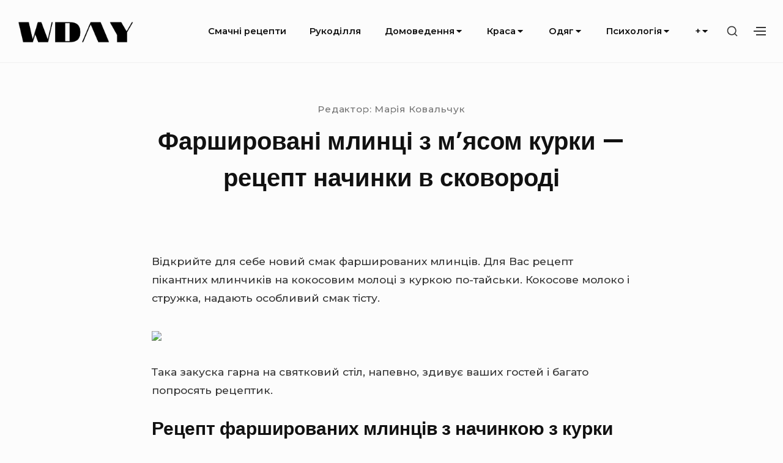

--- FILE ---
content_type: text/html; charset=utf-8
request_url: https://wday.com.ua/farshirovani-mlinci-z-miasom-kyrki-recept-nachinki-v-skovorodi/
body_size: 11088
content:
<!DOCTYPE html>
<html class="no-js no-svg" lang="uk">
<head>
  <meta charset="UTF-8">
  <meta name="viewport" content="width=device-width, initial-scale=1">
  <link rel="profile" href="https://gmpg.org/xfn/11">
  <script>
  (function(html){html.className = html.className.replace(/\bno-js\b/,'js')})(document.documentElement);
  </script>
  <title>Фаршировані млинці з м&#8217;ясом курки — рецепт начинки в сковороді</title>
  <link rel='dns-prefetch' href='//fonts.googleapis.com'>
  <link rel='dns-prefetch' href='//s.w.org'>
  <link href='https://fonts.gstatic.com' crossorigin="" rel='preconnect'>
  <link rel='canonical' href='/farshirovani-mlinci-z-miasom-kyrki-recept-nachinki-v-skovorodi/'>
  <link rel='stylesheet' id='wordpress-popular-posts-css-css' href='/wp-content/plugins/wordpress-popular-posts/assets/css/wpp.css?ver=6.3.2' type='text/css' media='all'>
  <link rel='stylesheet' id='bayleaf-style-css' href='/wp-content/themes/bayleaf/style.css?ver=1.4.9' type='text/css' media='all'>
  <style id='bayleaf-style-inline-css' type='text/css'>
  a,.social-navigation ul.nav-menu--social a:hover,.social-navigation ul.nav-menu--social a:focus,.site-navigation ul ul a:hover,.site-navigation ul ul a:focus,.comment-metadata a:hover,.comment-metadata a:focus,.comment-author a:hover,.comment-author a:focus,.woocommerce div.product .star-rating,.dp-categories a:hover,.dp-categories a:focus,ul.products .button,ul.products a.added_to_cart,.woocommerce-tabs .wc-tabs li a:hover,.woocommerce-tabs .wc-tabs li a:focus{ color:#5d84cc} a.button,button,input[type="button"],input[type="reset"],input[type="submit"],.fc-style .fc-buttons .fc-secondary:hover,.fc-style .fc-buttons .fc-secondary:focus,.ui-slider .ui-slider-range.ui-slider-range,.ui-slider .ui-slider-handle.ui-slider-handle,.ui-widget-content{ background-color:#5d84cc} a.button:hover,button:hover,input[type="button"]:hover,input[type="reset"]:hover,input[type="submit"]:hover,a.button:focus,button:focus,input[type="button"]:focus,input[type="reset"]:focus,input[type="submit"]:focus,.fc-style .fc-buttons .fc-secondary{ background-color:transparent;color:#5d84cc;border-color:#5d84cc} input[type="date"]:focus,input[type="time"]:focus,input[type="datetime-local"]:focus,input[type="week"]:focus,input[type="month"]:focus,input[type="text"]:focus,input[type="email"]:focus,input[type="url"]:focus,input[type="password"]:focus,input[type="search"]:focus,input[type="tel"]:focus,input[type="number"]:focus,textarea:focus,select:focus{ -webkit-box-shadow:inset 0 0 1px #5d84cc;box-shadow:inset 0 0 1px #5d84cc} .site-footer{ background-color:rgba( 93,132,204,0.05 )} a.button,button,input[type="button"],input[type="reset"],input[type="submit"],.bp-slider3-nav .is-selected.dp-slider-nav-title{ border-color:#5d84cc} @media only screen and (min-width:768px){ .fc-style.txt-light .fc-buttons .fc-primary,.fc-style.txt-light .fc-buttons .fc-secondary:hover,.fc-style.txt-light .fc-buttons .fc-secondary:focus{ color:#5d84cc} }
  </style>
  <link rel='stylesheet' id='bayleaf-fonts-css' href='https://fonts.googleapis.com/css?family=Montserrat%3A500%2C600%2C500italic%2C600italic%7CPoppins%3A400%2C600%2C400italic%2C600italic&#038;ver=1.4.9#038;subset=latin%2Clatin-ext' type='text/css' media='all'>
  <link rel='stylesheet' id='bayleaf_gutenberg_style-css' href='/wp-content/themes/bayleaf/add-on/gutenberg/assets/gutenberg.css?ver=1.4.9' type='text/css' media='all'>
  <link rel='stylesheet' id='jquery-lazyloadxt-spinner-css-css' href='/wp-content/plugins/a3-lazy-load/assets/css/jquery.lazyloadxt.spinner.css?ver=5.8.10' type='text/css' media='all'>
  <script type='application/json' id='wpp-json'>
  {"sampling_active":0,"sampling_rate":100,"ajax_url":"https:\/\/wday.com.ua\/wp-json\/wordpress-popular-posts\/v1\/popular-posts","api_url":"https:\/\/wday.com.ua\/wp-json\/wordpress-popular-posts","ID":17831,"token":"7edf44701b","lang":0,"debug":0}
  </script>
  <script type='text/javascript' src='/wp-content/plugins/wordpress-popular-posts/assets/js/wpp.min.js?ver=6.3.2' id='wpp-js-js'></script>
  <script type='text/javascript' src='/wp-includes/js/jquery/jquery.min.js?ver=3.6.0' id='jquery-core-js'></script>
  <script type='text/javascript' src='/wp-includes/js/jquery/jquery-migrate.min.js?ver=3.3.2' id='jquery-migrate-js'></script>
  <style id="wpp-loading-animation-styles">
  @-webkit-keyframes bgslide{from{background-position-x:0}to{background-position-x:-200%}}@keyframes bgslide{from{background-position-x:0}to{background-position-x:-200%}}.wpp-widget-placeholder,.wpp-widget-block-placeholder,.wpp-shortcode-placeholder{margin:0 auto;width:60px;height:3px;background:#dd3737;background:linear-gradient(90deg,#dd3737 0%,#571313 10%,#dd3737 100%);background-size:200% auto;border-radius:3px;-webkit-animation:bgslide 1s infinite linear;animation:bgslide 1s infinite linear}
  </style>
  <meta name="keywords" content="">
  <meta name="description" content="Відкрийте для себе новий смак фаршированих млинців. Для Вас рецепт пікантних млинчиків на кокосовим молоці з куркою по-тайськи. Кокосове молоко і стружка, надаю...">
  <link rel="icon" href="/wp-content/uploads/2021/09/wday.png" sizes="32x32">
  <link rel="icon" href="/wp-content/uploads/2021/09/wday.png" sizes="192x192">
  <link rel="apple-touch-icon" href="/wp-content/uploads/2021/09/wday.png">
  <meta name="msapplication-TileImage" content="https://wday.com.ua/wp-content/uploads/2021/09/wday.png">
  <style type="text/css" id="wp-custom-css">
                        p {
    margin: 1.75rem 0;
  }



  .page-links {
        text-align:left;
  font-weight:800;
        font-size:25px;
  }
  .post-page-numbers{
        margin:5px;
  }               
  </style>
  <script async src="https://pagead2.googlesyndication.com/pagead/js/adsbygoogle.js?client=ca-pub-5814296153983413" crossorigin="anonymous"></script>
  <style>
  .uea7a0d69081de9c84fcb3c2c30e55b24 { padding:0px; margin: 0; padding-top:1em!important; padding-bottom:1em!important; width:100%; display: block; font-weight:bold; background-color:inherit; border:0!important; border-left:4px solid inherit!important; text-decoration:none; } .uea7a0d69081de9c84fcb3c2c30e55b24:active, .uea7a0d69081de9c84fcb3c2c30e55b24:hover { opacity: 1; transition: opacity 250ms; webkit-transition: opacity 250ms; text-decoration:none; } .uea7a0d69081de9c84fcb3c2c30e55b24 { transition: background-color 250ms; webkit-transition: background-color 250ms; opacity: 1; transition: opacity 250ms; webkit-transition: opacity 250ms; } .uea7a0d69081de9c84fcb3c2c30e55b24 .ctaText { font-weight:bold; color:inherit; text-decoration:none; font-size: 16px; } .uea7a0d69081de9c84fcb3c2c30e55b24 .postTitle { color:inherit; text-decoration: underline!important; font-size: 16px; } .uea7a0d69081de9c84fcb3c2c30e55b24:hover .postTitle { text-decoration: underline!important; } 
  </style>
</head>
<body class="post-template-default single single-post postid-17831 single-format-standard wp-custom-logo singular-view no-sidebar">
  <header id="masthead" class="site-header">
    <a class="skip-link screen-reader-text" href="#content">Skip to content</a>
    <div class="header-items wrapper">
      <div class="site-branding">
        <a href="/" class="custom-logo-link" rel="home"><img width="493" height="120" src="/wp-content/uploads/2021/09/cropped-WDAY.COM_.UA_.png" class="custom-logo" alt="WDAY" srcset="/wp-content/uploads/2021/09/cropped-WDAY.COM_.UA_.png 493w, /wp-content/uploads/2021/09/cropped-WDAY.COM_.UA_-320x78.png 320w, /wp-content/uploads/2021/09/cropped-WDAY.COM_.UA_-450x110.png 450w" sizes="(max-width: 493px) 100vw, 493px"></a>
      </div><button aria-expanded="false" class="menu-toggle"><span class="bar"><span class="screen-reader-text">Site Navigation</span></span></button>
      <nav id="site-navigation" class="site-navigation" aria-label="Site Navigation">
        <h2 class="screen-reader-text">Site Navigation</h2>
        <div id="menu-container" class="menu-container">
          <ul id="primary-menu" class="nav-menu nav-menu--primary">
            <li id="menu-item-23158" class="menu-item menu-item-type-taxonomy menu-item-object-category current-post-ancestor current-menu-parent current-post-parent menu-item-23158">
              <a href="/category/smachni-retsepty/">Смачні рецепти</a>
            </li>
            <li id="menu-item-23156" class="menu-item menu-item-type-taxonomy menu-item-object-category menu-item-23156">
              <a href="/category/rukodillya/">Рукоділля</a>
            </li>
            <li id="menu-item-23148" class="menu-item menu-item-type-taxonomy menu-item-object-category menu-item-has-children menu-item-23148">
              <a href="/category/domovedennya/">Домоведення<svg class="icon icon-angle-down" aria-hidden="true" role="img" focusable="false">
              <use href="#icon-angle-down" xlink:href="#icon-angle-down"></use></svg></a><button aria-expanded="false" class="sub-menu-toggle"><span class="screen-reader-text">Submenu Toggle</span><svg class="icon icon-angle-down" aria-hidden="true" role="img" focusable="false">
              <use href="#icon-angle-down" xlink:href="#icon-angle-down"></use></svg><svg class="icon icon-angle-up" aria-hidden="true" role="img" focusable="false">
              <use href="#icon-angle-up" xlink:href="#icon-angle-up"></use></svg></button>
              <ul class="sub-menu">
                <li id="menu-item-23144" class="menu-item menu-item-type-taxonomy menu-item-object-category menu-item-23144">
                  <a href="/category/budivnitstvo-ta-remont/">Будівництво та ремонт</a>
                </li>
                <li id="menu-item-23157" class="menu-item menu-item-type-taxonomy menu-item-object-category menu-item-23157">
                  <a href="/category/sad-i-gorod/">Сад і город</a>
                </li>
                <li id="menu-item-23150" class="menu-item menu-item-type-taxonomy menu-item-object-category menu-item-23150">
                  <a href="/category/kviti/">Квіти</a>
                </li>
                <li id="menu-item-23154" class="menu-item menu-item-type-taxonomy menu-item-object-category menu-item-23154">
                  <a href="/category/poradi/">Поради</a>
                </li>
                <li id="menu-item-23161" class="menu-item menu-item-type-taxonomy menu-item-object-category menu-item-23161">
                  <a href="/category/tkanyny/">Тканини</a>
                </li>
                <li id="menu-item-23162" class="menu-item menu-item-type-taxonomy menu-item-object-category menu-item-23162">
                  <a href="/category/tsikave/">Цікаве</a>
                </li>
                <li id="menu-item-23152" class="menu-item menu-item-type-taxonomy menu-item-object-category menu-item-23152">
                  <a href="/category/materialy/">Матеріали</a>
                </li>
              </ul>
            </li>
            <li id="menu-item-23151" class="menu-item menu-item-type-taxonomy menu-item-object-category menu-item-has-children menu-item-23151">
              <a href="/category/krasa/">Краса<svg class="icon icon-angle-down" aria-hidden="true" role="img" focusable="false">
              <use href="#icon-angle-down" xlink:href="#icon-angle-down"></use></svg></a><button aria-expanded="false" class="sub-menu-toggle"><span class="screen-reader-text">Submenu Toggle</span><svg class="icon icon-angle-down" aria-hidden="true" role="img" focusable="false">
              <use href="#icon-angle-down" xlink:href="#icon-angle-down"></use></svg><svg class="icon icon-angle-up" aria-hidden="true" role="img" focusable="false">
              <use href="#icon-angle-up" xlink:href="#icon-angle-up"></use></svg></button>
              <ul class="sub-menu">
                <li id="menu-item-23146" class="menu-item menu-item-type-taxonomy menu-item-object-category menu-item-23146">
                  <a href="/category/diyeti-ta-shudnennya/">Дієти та схуднення</a>
                </li>
                <li id="menu-item-23143" class="menu-item menu-item-type-taxonomy menu-item-object-category menu-item-23143">
                  <a href="/category/bodi-fitnes/">Боді-фітнес</a>
                </li>
                <li id="menu-item-23149" class="menu-item menu-item-type-taxonomy menu-item-object-category menu-item-has-children menu-item-23149">
                  <a href="/category/zdorovya/">Здоров&#8217;я<svg class="icon icon-angle-down" aria-hidden="true" role="img" focusable="false">
                  <use href="#icon-angle-down" xlink:href="#icon-angle-down"></use></svg></a><button aria-expanded="false" class="sub-menu-toggle"><span class="screen-reader-text">Submenu Toggle</span><svg class="icon icon-angle-down" aria-hidden="true" role="img" focusable="false">
                  <use href="#icon-angle-down" xlink:href="#icon-angle-down"></use></svg><svg class="icon icon-angle-up" aria-hidden="true" role="img" focusable="false">
                  <use href="#icon-angle-up" xlink:href="#icon-angle-up"></use></svg></button>
                  <ul class="sub-menu">
                    <li id="menu-item-23159" class="menu-item menu-item-type-taxonomy menu-item-object-category menu-item-23159">
                      <a href="/category/sporpit-badi-as/">Спорпит-Бади-АС</a>
                    </li>
                  </ul>
                </li>
              </ul>
            </li>
            <li id="menu-item-23153" class="menu-item menu-item-type-taxonomy menu-item-object-category menu-item-has-children menu-item-23153">
              <a href="/category/ooddyayagg/">Одяг<svg class="icon icon-angle-down" aria-hidden="true" role="img" focusable="false">
              <use href="#icon-angle-down" xlink:href="#icon-angle-down"></use></svg></a><button aria-expanded="false" class="sub-menu-toggle"><span class="screen-reader-text">Submenu Toggle</span><svg class="icon icon-angle-down" aria-hidden="true" role="img" focusable="false">
              <use href="#icon-angle-down" xlink:href="#icon-angle-down"></use></svg><svg class="icon icon-angle-up" aria-hidden="true" role="img" focusable="false">
              <use href="#icon-angle-up" xlink:href="#icon-angle-up"></use></svg></button>
              <ul class="sub-menu">
                <li id="menu-item-23142" class="menu-item menu-item-type-taxonomy menu-item-object-category menu-item-23142">
                  <a href="/category/bilyzna/">Білизна</a>
                </li>
                <li id="menu-item-23145" class="menu-item menu-item-type-taxonomy menu-item-object-category menu-item-23145">
                  <a href="/category/vzuttya/">Взуття</a>
                </li>
                <li id="menu-item-23141" class="menu-item menu-item-type-taxonomy menu-item-object-category menu-item-23141">
                  <a href="/category/aksesuary/">Аксесуари</a>
                </li>
              </ul>
            </li>
            <li id="menu-item-23155" class="menu-item menu-item-type-taxonomy menu-item-object-category menu-item-has-children menu-item-23155">
              <a href="/category/psihologiya/">Психологія<svg class="icon icon-angle-down" aria-hidden="true" role="img" focusable="false">
              <use href="#icon-angle-down" xlink:href="#icon-angle-down"></use></svg></a><button aria-expanded="false" class="sub-menu-toggle"><span class="screen-reader-text">Submenu Toggle</span><svg class="icon icon-angle-down" aria-hidden="true" role="img" focusable="false">
              <use href="#icon-angle-down" xlink:href="#icon-angle-down"></use></svg><svg class="icon icon-angle-up" aria-hidden="true" role="img" focusable="false">
              <use href="#icon-angle-up" xlink:href="#icon-angle-up"></use></svg></button>
              <ul class="sub-menu">
                <li id="menu-item-23160" class="menu-item menu-item-type-taxonomy menu-item-object-category menu-item-23160">
                  <a href="/category/tvarini/">Тварини</a>
                </li>
                <li id="menu-item-23147" class="menu-item menu-item-type-taxonomy menu-item-object-category menu-item-has-children menu-item-23147">
                  <a href="/category/dim-simya-diti/">Дім, сім&#8217;я, діти<svg class="icon icon-angle-down" aria-hidden="true" role="img" focusable="false">
                  <use href="#icon-angle-down" xlink:href="#icon-angle-down"></use></svg></a><button aria-expanded="false" class="sub-menu-toggle"><span class="screen-reader-text">Submenu Toggle</span><svg class="icon icon-angle-down" aria-hidden="true" role="img" focusable="false">
                  <use href="#icon-angle-down" xlink:href="#icon-angle-down"></use></svg><svg class="icon icon-angle-up" aria-hidden="true" role="img" focusable="false">
                  <use href="#icon-angle-up" xlink:href="#icon-angle-up"></use></svg></button>
                  <ul class="sub-menu">
                    <li id="menu-item-23394" class="menu-item menu-item-type-taxonomy menu-item-object-category menu-item-23394">
                      <a href="/category/podarunky-ta-pryvitannya/">Подарунки та привітання</a>
                    </li>
                  </ul>
                </li>
              </ul>
            </li>
            <li id="menu-item-23406" class="menu-item menu-item-type-custom menu-item-object-custom menu-item-has-children menu-item-23406">
              <a href="#">+<svg class="icon icon-angle-down" aria-hidden="true" role="img" focusable="false">
              <use href="#icon-angle-down" xlink:href="#icon-angle-down"></use></svg></a><button aria-expanded="false" class="sub-menu-toggle"><span class="screen-reader-text">Submenu Toggle</span><svg class="icon icon-angle-down" aria-hidden="true" role="img" focusable="false">
              <use href="#icon-angle-down" xlink:href="#icon-angle-down"></use></svg><svg class="icon icon-angle-up" aria-hidden="true" role="img" focusable="false">
              <use href="#icon-angle-up" xlink:href="#icon-angle-up"></use></svg></button>
              <ul class="sub-menu">
                <li id="menu-item-23404" class="menu-item menu-item-type-post_type menu-item-object-page menu-item-23404">
                  <a href="/karta-bojovyh-dij/">Карта бойових дій</a>
                </li>
                <li id="menu-item-23405" class="menu-item menu-item-type-post_type menu-item-object-page menu-item-23405">
                  <a href="/karta-povitryanyh-tryvog-v-ukrayini/">Карта повітряних тривог в Україні</a>
                </li>
              </ul>
            </li>
          </ul>
        </div>
      </nav>
      <div class="header-widgets">
        <button class="search-toggle"><span class="screen-reader-text">Show secondary sidebar</span><svg class="icon icon-search" aria-hidden="true" role="img" focusable="false">
        <use href="#icon-search" xlink:href="#icon-search"></use></svg><svg class="icon icon-close" aria-hidden="true" role="img" focusable="false">
        <use href="#icon-close" xlink:href="#icon-close"></use></svg></button>
        <div id="header-search-wrapper" class="header-search-wrapper">
          <div class="header-search-container">
            <form method="get" class="search-form" action="https://wday.com.ua/">
              <label class="label-search"><span class="screen-reader-text">Search for:</span> <input type="search" class="search-field" placeholder="Search" value="" name="s" title="Search for:"></label> <button type="submit" class="search-submit"><svg class="icon icon-search" aria-hidden="true" role="img" focusable="false">
              <use href="#icon-search" xlink:href="#icon-search"></use></svg><span class="screen-reader-text">Search</span></button>
            </form>
          </div>
        </div><button class="action-toggle"><span class="bar"><span class="screen-reader-text">Show secondary sidebar</span></span></button>
        <div id="header-widget-area" class="header-widget-area">
          <aside id="header-widget-wrapper" class="header-widget-wrapper">
            <h2 class="screen-reader-text">Header Widget Wrapper</h2>
            <section id="wpp-2" class="widget popular-posts">
              <h3 class="widget-title"><span>Дивіться також</span></h3>
              <div class="wpp-widget-placeholder" data-widget-id="wpp-2"></div>
            </section>
          </aside>
        </div>
      </div>
    </div>
  </header>
  <div id="content" class="site-content wrapper">
    <div class="page-entry-header-main-title">
      <div class="page-entry-header-items">
        <div class="entry-meta">
          <div class="auth">
            Редактор: <span class="meta-author">Марія Ковальчук</span>
          </div>
        </div>
        <h1 class="entry-header-title">Фаршировані млинці з м&#8217;ясом курки — рецепт начинки в сковороді</h1>
      </div>
    </div>
    <div id="primary" class="content-area">
      <main id="main" class="site-main">
        <article id="post-17831" class="post-17831 post type-post status-publish format-standard has-post-thumbnail hentry category-smachni-retsepty entry">
          <div class="entry-main-content">
            <div class="entry-content">
              <p>Відкрийте для себе новий смак фаршированих млинців. Для Вас рецепт пікантних млинчиків на кокосовим молоці з куркою по-тайськи. Кокосове молоко і стружка, надають особливий смак тісту.</p>
              <p><img class="lazy lazy-hidden" src="/wp-content/plugins/a3-lazy-load/assets/images/lazy_placeholder.gif" data-lazy-type="image" data-src="/wp-content/uploads/2020/02/5bd14eacc7c056883ab2f91049a3998c.jpg"><noscript><img src="/wp-content/uploads/2020/02/5bd14eacc7c056883ab2f91049a3998c.jpg"></noscript></p>
              <p>Така закуска гарна на святковий стіл, напевно, здивує ваших гостей і багато попросять рецептик.</p>
              <h2>Рецепт фаршированих млинців з начинкою з курки</h2>
              <p><img class="lazy lazy-hidden" src="/wp-content/plugins/a3-lazy-load/assets/images/lazy_placeholder.gif" data-lazy-type="image" data-src="/wp-content/uploads/2020/02/91e563b9e014d551f54b226408c159da.jpg"><noscript><img src="/wp-content/uploads/2020/02/91e563b9e014d551f54b226408c159da.jpg"></noscript></p>
              <p>Йдемо на кухню і приступаємо до приготування оригінальної закуски.</p>
              <h3>Список інгредієнтів для смачних фаршированих млинців</h3>
              <p>Млинцеве тісто:</p>
              <ul>
                <li>250 г борошна</li>
                <li>2 ч. л. тертий кокос (стружка)</li>
                <li>1 щіпка солі</li>
                <li>2 цілих яйця</li>
                <li>кокосове масло</li>
                <li>400 мл кокосового молока</li>
              </ul>
              <p>Маринад для курки:</p>
              <ul>
                <li>2 курячі грудки</li>
                <li>2 ч. л. кунжутна олія</li>
                <li>1 ч. л. соус Ниок Чам (рибний соус)</li>
                <li>2 ч. л. соєвий соус</li>
                <li>1/2 лайма</li>
                <li>1 зубчик часнику</li>
                <li>коріандр</li>
              </ul>
              <p>Наповнення:</p>
              <ul>
                <li>1 морква</li>
                <li>1 огірок</li>
                <li>насіння кунжуту</li>
                <li>кунжутна олія</li>
                <li>соєвий соус</li>
                <li>1/2 лайма</li>
                <li>горіхи арахіс</li>
              </ul>
              <h3>Як приготувати млинці. Покроковий рецепт</h3>
              <p><img class="lazy lazy-hidden" src="/wp-content/plugins/a3-lazy-load/assets/images/lazy_placeholder.gif" data-lazy-type="image" data-src="/wp-content/uploads/2020/02/5dc4511a96659d0608f79be1261e0662.jpg"><noscript><img src="/wp-content/uploads/2020/02/5dc4511a96659d0608f79be1261e0662.jpg"></noscript></p>
              <p><strong>Крок 1.</strong> Просіваємо борошно два рази, щоб наситити його киснем. У глибокій мисці: змішуємо сухі інгредієнти (борошно, кокосова стружка і щіпка солі).</p>
              <p><img class="lazy lazy-hidden" src="/wp-content/plugins/a3-lazy-load/assets/images/lazy_placeholder.gif" data-lazy-type="image" data-src="/wp-content/uploads/2020/02/67c217f74652bd62e611a612f459c9f1.jpg"><noscript><img src="/wp-content/uploads/2020/02/67c217f74652bd62e611a612f459c9f1.jpg"></noscript></p>
              <p><strong>Крок 2.</strong> Додаємо яйця і пару ложок кокосової олії в центр борошняної суміші. Енергійно змішуємо. Невеликими порціями підливаємо кокосове молоко, продовжуючи збивати до повної, без грудочок, однорідності тесту.</p>
              <p><strong>Крок 3.</strong> Моєму лайм, беремо дрібну тертку і натираємо цедру, приблизно з третини поверхні цитруса (намагайтеся не захоплювати білу частину цедри).ще раз перемішуємо. Відставляємо тісто в сторону на час.</p>
              <p><img class="lazy lazy-hidden" src="/wp-content/plugins/a3-lazy-load/assets/images/lazy_placeholder.gif" data-lazy-type="image" data-src="/wp-content/uploads/2020/02/3c04bc87940c66b869a7495dd9900e96.jpg"><noscript><img src="/wp-content/uploads/2020/02/3c04bc87940c66b869a7495dd9900e96.jpg"></noscript></p>
              <p><strong>Крок 4.</strong> Поки тісто відпочиває, займемося курячою грудкою. Її добре миємо, нарізаємо тонкими невеликими шматочками. Викладаємо його в чашку.</p>
              <p><img class="lazy lazy-hidden" src="/wp-content/plugins/a3-lazy-load/assets/images/lazy_placeholder.gif" data-lazy-type="image" data-src="/wp-content/uploads/2020/02/015eab93f805b7242c781d75e9a13e4d.jpg"><noscript><img src="/wp-content/uploads/2020/02/015eab93f805b7242c781d75e9a13e4d.jpg"></noscript></p>
              <p>Крок 5. Готуємо куряче м&#8217;ясо маринуватися. Наливаємо чайну ложку кунжутного масла, ложку рибного соусу, і пару ложок соєвого соусу, щіпка кориндра.</p>
              <div style="clear:both; margin-top:0em; margin-bottom:1em;">
                <a href="/sirna-paska-prostij-retsept-klasichnoyi-domashnoyi-paski/" target="_blank" rel="dofollow" class="uea7a0d69081de9c84fcb3c2c30e55b24">
                <div style="padding-left:1em; padding-right:1em;">
                  <span class="ctaText">Дивіться також:</span>&nbsp; <span class="postTitle">Сирна паска - простий рецепт класичної домашньої паски</span>
                </div></a>
              </div>
              <p><img class="lazy lazy-hidden" src="/wp-content/plugins/a3-lazy-load/assets/images/lazy_placeholder.gif" data-lazy-type="image" data-src="/wp-content/uploads/2020/02/b82464208a822d7fb542d7e7643162bb.jpg"><noscript><img src="/wp-content/uploads/2020/02/b82464208a822d7fb542d7e7643162bb.jpg"></noscript></p>
              <p><strong>Крок 6.</strong> Додаємо трохи цедри лайма.</p>
              <p><img class="lazy lazy-hidden" src="/wp-content/plugins/a3-lazy-load/assets/images/lazy_placeholder.gif" data-lazy-type="image" data-src="/wp-content/uploads/2020/02/a78d6a16dc0c1102b9331939368f92df.jpg"><noscript><img src="/wp-content/uploads/2020/02/a78d6a16dc0c1102b9331939368f92df.jpg"></noscript></p>
              <p><strong>Крок 7.</strong> Витиснемо сік половини лайма. Все добре перемішати і відправимо поки чашку в холодильник хвилин на 20-30.</p>
              <p><img class="lazy lazy-hidden" src="/wp-content/plugins/a3-lazy-load/assets/images/lazy_placeholder.gif" data-lazy-type="image" data-src="/wp-content/uploads/2020/02/d21b5e48a702abd8aee7a4185fb29778.jpg"><noscript><img src="/wp-content/uploads/2020/02/d21b5e48a702abd8aee7a4185fb29778.jpg"></noscript></p>
              <p><strong>Крок 8</strong>. Переходимо до овочів. Морква обмиемо, натремо на крупній тертці.</p>
              <p><img class="lazy lazy-hidden" src="/wp-content/plugins/a3-lazy-load/assets/images/lazy_placeholder.gif" data-lazy-type="image" data-src="/wp-content/uploads/2020/02/9a72f9807a786318e2c95195a308cfe4.jpg"><noscript><img src="/wp-content/uploads/2020/02/9a72f9807a786318e2c95195a308cfe4.jpg"></noscript></p>
              <p><strong>Крок 9.</strong> Огірок також обполіскуємо, обов&#8217;язково очиoftv від шкірки і натираємо на крупній тертці.</p>
              <p><img class="lazy lazy-hidden" src="/wp-content/plugins/a3-lazy-load/assets/images/lazy_placeholder.gif" data-lazy-type="image" data-src="/wp-content/uploads/2020/02/bc025f2b69659ed37dcb4fa89475472b.jpg"><noscript><img src="/wp-content/uploads/2020/02/bc025f2b69659ed37dcb4fa89475472b.jpg"></noscript></p>
              <p><strong>Крок 10.</strong> Приправляємо кунжутом, кунжутною олією, соєвим соусом і соком лайма, розмішуємо, відставляємо в сторону настоятися.</p>
              <p><img class="lazy lazy-hidden" src="/wp-content/plugins/a3-lazy-load/assets/images/lazy_placeholder.gif" data-lazy-type="image" data-src="/wp-content/uploads/2020/02/65cf157445bd10a24657118047d762ce.jpg"><noscript><img src="/wp-content/uploads/2020/02/65cf157445bd10a24657118047d762ce.jpg"></noscript></p>
              <p><strong>Крок 11.</strong> Печемо млинці. Розігріваємо сковороду, змащуємо її кокосовим маслом. Наливаємо невелику порцію тіста, даємо розтектися по всій поверхні сковороди. Через 2-3 хвилини, коли низ млинця зазолотиться, перевертаємо лопаткою на іншу сторону, смажимо до готовності.</p>
              <p>Не забувайте регулярно змащувати поверхню сковороди кокосовим маслом.</p>
              <p><img class="lazy lazy-hidden" src="/wp-content/plugins/a3-lazy-load/assets/images/lazy_placeholder.gif" data-lazy-type="image" data-src="/wp-content/uploads/2020/02/4b84852980f92acb9d89d252be05da32.jpg"><noscript><img src="/wp-content/uploads/2020/02/4b84852980f92acb9d89d252be05da32.jpg"></noscript></p>
              <p>Готові млинчики стопкою складаємо на тарілку, зверху прикриваємо листом фольги, щоб вони не охолоджувались.</p>
              <p><img class="lazy lazy-hidden" src="/wp-content/plugins/a3-lazy-load/assets/images/lazy_placeholder.gif" data-lazy-type="image" data-src="/wp-content/uploads/2020/02/834c40621b0db6c12887bf64b196cd09.jpg"><noscript><img src="/wp-content/uploads/2020/02/834c40621b0db6c12887bf64b196cd09.jpg"></noscript></p>
              <p><strong>Крок 12.</strong> Обсмажені горіхи арахісу дрібно рубаємо гострим ножному.</p>
              <p><img class="lazy lazy-hidden" src="/wp-content/plugins/a3-lazy-load/assets/images/lazy_placeholder.gif" data-lazy-type="image" data-src="/wp-content/uploads/2020/02/2ffb7eba3c009594d7af7c82b16ad858.jpg"><noscript><img src="/wp-content/uploads/2020/02/2ffb7eba3c009594d7af7c82b16ad858.jpg"></noscript></p>
              <p><strong>Крок 13.</strong> Кінзу дрібно ріжемо, не забудьте її помити і обсушити паперовим рушником.</p>
              <p><img class="lazy lazy-hidden" src="/wp-content/plugins/a3-lazy-load/assets/images/lazy_placeholder.gif" data-lazy-type="image" data-src="/wp-content/uploads/2020/02/40444a26cb31cb8a81ba4f12bc3652bb.jpg"><noscript><img src="/wp-content/uploads/2020/02/40444a26cb31cb8a81ba4f12bc3652bb.jpg"></noscript></p>
              <p><strong>Крок 14.</strong> У другу сковороду наливаємо трохи кокосового масла, потім видавлюємо через прес зубчик часнику. Викладаємо замариновані шматочки курки. Обсмажуємо до готовності і золотистого кольору. Додаємо кінзу, смажимо ще хвилину, дві. Знімаємо з вогню остуджуватися.</p>
              <p><img class="lazy lazy-hidden" src="/wp-content/plugins/a3-lazy-load/assets/images/lazy_placeholder.gif" data-lazy-type="image" data-src="/wp-content/uploads/2020/02/f4984feb28b6c71c1c4fcc1ddab98d05.jpg"><noscript><img src="/wp-content/uploads/2020/02/f4984feb28b6c71c1c4fcc1ddab98d05.jpg"></noscript></p>
              <p><strong>Крок 15.</strong> Ну і нарешті останні наші дії. М&#8217;ясо, що остигнуло, млинці ще теплі. Перший млинець розкладаємо на робочу поверхню, потім кладемо смужку курячого м&#8217;яса. Зверху накладаємо тонким шаром моркву з огірками, а овочі посипаємо рубаним горіхом.</p>
              <p><img class="lazy lazy-hidden" src="/wp-content/plugins/a3-lazy-load/assets/images/lazy_placeholder.gif" data-lazy-type="image" data-src="/wp-content/uploads/2020/02/a1c4d2b59f960a21bae8647bea3b65ff.jpg"><noscript><img src="/wp-content/uploads/2020/02/a1c4d2b59f960a21bae8647bea3b65ff.jpg"></noscript></p>
              <p><strong>Крок 16.</strong> Скручуємо млинець з начинкою в рулет.</p>
              <p><img class="lazy lazy-hidden" src="/wp-content/plugins/a3-lazy-load/assets/images/lazy_placeholder.gif" data-lazy-type="image" data-src="/wp-content/uploads/2020/02/38674cc72793a739a35abb32a1c159d0.jpg"><noscript><img src="/wp-content/uploads/2020/02/38674cc72793a739a35abb32a1c159d0.jpg"></noscript></p>
              <p>Нарізаємо шматочками, викладаємо на блюдо, прикрасити зеленню. Подаємо на стіл і насолоджуємося смаком. Спробуйте приготувати і приємного апетиту!</p>
            </div>
            <div class="entry-footer">
              <span class="meta-categories"></span>
            </div>
          </div>
        </article>
      </main>
    </div>
  </div>
  <div class="entry-related-posts">
    <div class="wrapper">
      <h3 class="related-posts-title">Дивіться також:</h3>
    </div>
    <div class="bl-related-posts dp-wrapper grid-view1 index-view flex-wrapper dp-grid">
      <div class="dp-entry entry fw-tab-6 fw-tabr-4">
        <div class="entry-index-wrapper">
          <div class="dp-featured-content">
            <a href="/smajena-kartoplia-z-gribami-recepti-prigotyvannia-na-skovorodi/" class="post-permalink"><span class="screen-reader-text">Смажена картопля з грибами — рецепти приготування на сковороді</span></a>
            <div class="dp-thumbnail">
              <img width="700" height="400" src="/wp-content/plugins/a3-lazy-load/assets/images/lazy_placeholder.gif" data-lazy-type="image" data-src="/wp-content/uploads/2020/05/02216d42f1045c6afd6bf42fd03d1697.jpg" class="lazy lazy-hidden attachment-bayleaf-medium size-bayleaf-medium wp-post-image" alt="" loading="lazy"><noscript><img width="700" height="400" src="/wp-content/uploads/2020/05/02216d42f1045c6afd6bf42fd03d1697.jpg" class="attachment-bayleaf-medium size-bayleaf-medium wp-post-image" alt="" loading="lazy"></noscript>
            </div>
          </div>
          <div class="sub-entry">
            <h2 class="dp-title"><a class="dp-title-link" href="/smajena-kartoplia-z-gribami-recepti-prigotyvannia-na-skovorodi/" rel="bookmark">Смажена картопля з грибами — рецепти приготування на сковороді</a></h2>
          </div>
        </div>
      </div>
      <div class="dp-entry entry fw-tab-6 fw-tabr-4">
        <div class="entry-index-wrapper">
          <div class="dp-featured-content">
            <a href="/retsepti-zapikanki-z-kabachkiv-z-farshem-v-duhovtsi-pid-sirom/" class="post-permalink"><span class="screen-reader-text">Рецепти запіканки з кабачків з фаршем в духовці під сиром</span></a>
            <div class="dp-thumbnail">
              <img width="700" height="400" src="/wp-content/plugins/a3-lazy-load/assets/images/lazy_placeholder.gif" data-lazy-type="image" data-src="/wp-content/uploads/8yn9_1896.jpg" class="lazy lazy-hidden attachment-bayleaf-medium size-bayleaf-medium wp-post-image" alt="" loading="lazy"><noscript><img width="700" height="400" src="/wp-content/uploads/8yn9_1896.jpg" class="attachment-bayleaf-medium size-bayleaf-medium wp-post-image" alt="" loading="lazy"></noscript>
            </div>
          </div>
          <div class="sub-entry">
            <h2 class="dp-title"><a class="dp-title-link" href="/retsepti-zapikanki-z-kabachkiv-z-farshem-v-duhovtsi-pid-sirom/" rel="bookmark">Рецепти запіканки з кабачків з фаршем в духовці під сиром</a></h2>
          </div>
        </div>
      </div>
      <div class="dp-entry entry fw-tab-6 fw-tabr-4">
        <div class="entry-index-wrapper">
          <div class="dp-featured-content">
            <a href="/tartaletki-z-nachinkoyu-najsmachnishi-retsepti-svyatkovoyi-zakuski/" class="post-permalink"><span class="screen-reader-text">Тарталетки з начинкою, найсмачніші рецепти святкової закуски</span></a>
            <div class="dp-thumbnail">
              <img width="700" height="400" src="/wp-content/plugins/a3-lazy-load/assets/images/lazy_placeholder.gif" data-lazy-type="image" data-src="/wp-content/uploads/8yn9_2031.jpg" class="lazy lazy-hidden attachment-bayleaf-medium size-bayleaf-medium wp-post-image" alt="" loading="lazy"><noscript><img width="700" height="400" src="/wp-content/uploads/8yn9_2031.jpg" class="attachment-bayleaf-medium size-bayleaf-medium wp-post-image" alt="" loading="lazy"></noscript>
            </div>
          </div>
          <div class="sub-entry">
            <h2 class="dp-title"><a class="dp-title-link" href="/tartaletki-z-nachinkoyu-najsmachnishi-retsepti-svyatkovoyi-zakuski/" rel="bookmark">Тарталетки з начинкою, найсмачніші рецепти святкової закуски</a></h2>
          </div>
        </div>
      </div>
      <div class="dp-entry entry fw-tab-6 fw-tabr-4">
        <div class="entry-index-wrapper">
          <div class="dp-featured-content">
            <a href="/salat-z-konservovanim-ananasom-i-kuryachoyu-grudkoyu/" class="post-permalink"><span class="screen-reader-text">Салат з консервованим ананасом і курячою грудкою</span></a>
            <div class="dp-thumbnail">
              <img width="720" height="420" src="/wp-content/plugins/a3-lazy-load/assets/images/lazy_placeholder.gif" data-lazy-type="image" data-src="/wp-content/uploads/8yn9_15075.jpg" class="lazy lazy-hidden attachment-bayleaf-medium size-bayleaf-medium wp-post-image" alt="" loading="lazy"><noscript><img width="720" height="420" src="/wp-content/uploads/8yn9_15075.jpg" class="attachment-bayleaf-medium size-bayleaf-medium wp-post-image" alt="" loading="lazy"></noscript>
            </div>
          </div>
          <div class="sub-entry">
            <h2 class="dp-title"><a class="dp-title-link" href="/salat-z-konservovanim-ananasom-i-kuryachoyu-grudkoyu/" rel="bookmark">Салат з консервованим ананасом і курячою грудкою</a></h2>
          </div>
        </div>
      </div>
      <div class="dp-entry entry fw-tab-6 fw-tabr-4">
        <div class="entry-index-wrapper">
          <div class="dp-featured-content">
            <a href="/domashnij-salat-olivye-z-kovbasoyu-retsepti-klasichnogo-salatu/" class="post-permalink"><span class="screen-reader-text">Домашній салат олівє з ковбасою, рецепти класичного салату</span></a>
            <div class="dp-thumbnail">
              <img width="700" height="390" src="/wp-content/plugins/a3-lazy-load/assets/images/lazy_placeholder.gif" data-lazy-type="image" data-src="/wp-content/uploads/8yn9_5.jpg" class="lazy lazy-hidden attachment-bayleaf-medium size-bayleaf-medium wp-post-image" alt="" loading="lazy"><noscript><img width="700" height="390" src="/wp-content/uploads/8yn9_5.jpg" class="attachment-bayleaf-medium size-bayleaf-medium wp-post-image" alt="" loading="lazy"></noscript>
            </div>
          </div>
          <div class="sub-entry">
            <h2 class="dp-title"><a class="dp-title-link" href="/domashnij-salat-olivye-z-kovbasoyu-retsepti-klasichnogo-salatu/" rel="bookmark">Домашній салат олівє з ковбасою, рецепти класичного салату</a></h2>
          </div>
        </div>
      </div>
      <div class="dp-entry entry fw-tab-6 fw-tabr-4">
        <div class="entry-index-wrapper">
          <div class="dp-featured-content">
            <a href="/vivsyane-pechivo-retsept-klasichnij-z-vivsyanih-plastivtsiv/" class="post-permalink"><span class="screen-reader-text">Вівсяне печиво. Рецепт класичний з вівсяних пластівців</span></a>
            <div class="dp-thumbnail">
              <img width="720" height="414" src="/wp-content/plugins/a3-lazy-load/assets/images/lazy_placeholder.gif" data-lazy-type="image" data-src="/wp-content/uploads/8yn9_16617.jpg" class="lazy lazy-hidden attachment-bayleaf-medium size-bayleaf-medium wp-post-image" alt="" loading="lazy"><noscript><img width="720" height="414" src="/wp-content/uploads/8yn9_16617.jpg" class="attachment-bayleaf-medium size-bayleaf-medium wp-post-image" alt="" loading="lazy"></noscript>
            </div>
          </div>
          <div class="sub-entry">
            <h2 class="dp-title"><a class="dp-title-link" href="/vivsyane-pechivo-retsept-klasichnij-z-vivsyanih-plastivtsiv/" rel="bookmark">Вівсяне печиво. Рецепт класичний з вівсяних пластівців</a></h2>
          </div>
        </div>
      </div>
      <div class="dp-entry entry fw-tab-6 fw-tabr-4">
        <div class="entry-index-wrapper">
          <div class="dp-featured-content">
            <a href="/tisto-dlya-pitsi-na-drizhdzhah-retsepti-dlya-pishnoyu-smachnoyi-pitsi/" class="post-permalink"><span class="screen-reader-text">Тісто для піци на дріжджах. Рецепти для пишною смачної піци</span></a>
            <div class="dp-thumbnail">
              <img width="720" height="420" src="/wp-content/plugins/a3-lazy-load/assets/images/lazy_placeholder.gif" data-lazy-type="image" data-src="/wp-content/uploads/8yn9_12010.jpg" class="lazy lazy-hidden attachment-bayleaf-medium size-bayleaf-medium wp-post-image" alt="" loading="lazy"><noscript><img width="720" height="420" src="/wp-content/uploads/8yn9_12010.jpg" class="attachment-bayleaf-medium size-bayleaf-medium wp-post-image" alt="" loading="lazy"></noscript>
            </div>
          </div>
          <div class="sub-entry">
            <h2 class="dp-title"><a class="dp-title-link" href="/tisto-dlya-pitsi-na-drizhdzhah-retsepti-dlya-pishnoyu-smachnoyi-pitsi/" rel="bookmark">Тісто для піци на дріжджах. Рецепти для пишною смачної піци</a></h2>
          </div>
        </div>
      </div>
      <div class="dp-entry entry fw-tab-6 fw-tabr-4">
        <div class="entry-index-wrapper">
          <div class="dp-featured-content">
            <a href="/pomidori-po-korejski-najsmachnishij-retsept-shvidkogo-prigotuvannya-na-zimu/" class="post-permalink"><span class="screen-reader-text">Помідори по-корейськи, найсмачніший рецепт швидкого приготування на зиму</span></a>
            <div class="dp-thumbnail">
              <img width="700" height="400" src="/wp-content/plugins/a3-lazy-load/assets/images/lazy_placeholder.gif" data-lazy-type="image" data-src="/wp-content/uploads/8yn9_11400.jpg" class="lazy lazy-hidden attachment-bayleaf-medium size-bayleaf-medium wp-post-image" alt="" loading="lazy"><noscript><img width="700" height="400" src="/wp-content/uploads/8yn9_11400.jpg" class="attachment-bayleaf-medium size-bayleaf-medium wp-post-image" alt="" loading="lazy"></noscript>
            </div>
          </div>
          <div class="sub-entry">
            <h2 class="dp-title"><a class="dp-title-link" href="/pomidori-po-korejski-najsmachnishij-retsept-shvidkogo-prigotuvannya-na-zimu/" rel="bookmark">Помідори по-корейськи, найсмачніший рецепт швидкого приготування на зиму</a></h2>
          </div>
        </div>
      </div>
      <div class="dp-entry entry fw-tab-6 fw-tabr-4">
        <div class="entry-index-wrapper">
          <div class="dp-featured-content">
            <a href="/salat-z-slabosolenoyi-somgi-duzhe-smachni-retsepti-prigotuvannya/" class="post-permalink"><span class="screen-reader-text">Салат з слабосоленої сьомги &#8211; дуже смачні рецепти приготування</span></a>
            <div class="dp-thumbnail">
              <img width="700" height="400" src="/wp-content/plugins/a3-lazy-load/assets/images/lazy_placeholder.gif" data-lazy-type="image" data-src="/wp-content/uploads/8yn9_1190.jpg" class="lazy lazy-hidden attachment-bayleaf-medium size-bayleaf-medium wp-post-image" alt="" loading="lazy"><noscript><img width="700" height="400" src="/wp-content/uploads/8yn9_1190.jpg" class="attachment-bayleaf-medium size-bayleaf-medium wp-post-image" alt="" loading="lazy"></noscript>
            </div>
          </div>
          <div class="sub-entry">
            <h2 class="dp-title"><a class="dp-title-link" href="/salat-z-slabosolenoyi-somgi-duzhe-smachni-retsepti-prigotuvannya/" rel="bookmark">Салат з слабосоленої сьомги &#8211; дуже смачні рецепти приготування</a></h2>
          </div>
        </div>
      </div>
      <div class="dp-entry entry fw-tab-6 fw-tabr-4">
        <div class="entry-index-wrapper">
          <div class="dp-featured-content">
            <a href="/klasichnij-oseledets-pid-shuboyu-garni-retsepti-dlya-svyatkovogo-stolu/" class="post-permalink"><span class="screen-reader-text">Класичний оселедець під шубою. Гарні рецепти для святкового столу</span></a>
            <div class="dp-thumbnail">
              <img width="720" height="420" src="/wp-content/plugins/a3-lazy-load/assets/images/lazy_placeholder.gif" data-lazy-type="image" data-src="/wp-content/uploads/8yn9_10479.jpg" class="lazy lazy-hidden attachment-bayleaf-medium size-bayleaf-medium wp-post-image" alt="" loading="lazy"><noscript><img width="720" height="420" src="/wp-content/uploads/8yn9_10479.jpg" class="attachment-bayleaf-medium size-bayleaf-medium wp-post-image" alt="" loading="lazy"></noscript>
            </div>
          </div>
          <div class="sub-entry">
            <h2 class="dp-title"><a class="dp-title-link" href="/klasichnij-oseledets-pid-shuboyu-garni-retsepti-dlya-svyatkovogo-stolu/" rel="bookmark">Класичний оселедець під шубою. Гарні рецепти для святкового столу</a></h2>
          </div>
        </div>
      </div>
      <div class="dp-entry entry fw-tab-6 fw-tabr-4">
        <div class="entry-index-wrapper">
          <div class="dp-featured-content">
            <a href="/salat-z-kalmarami-retsepti-smachnih-salativ-z-kalmariv/" class="post-permalink"><span class="screen-reader-text">Салат з кальмарами. Рецепти смачних салатів з кальмарів</span></a>
            <div class="dp-thumbnail">
              <img width="720" height="420" src="/wp-content/plugins/a3-lazy-load/assets/images/lazy_placeholder.gif" data-lazy-type="image" data-src="/wp-content/uploads/8yn9_9371.jpg" class="lazy lazy-hidden attachment-bayleaf-medium size-bayleaf-medium wp-post-image" alt="" loading="lazy"><noscript><img width="720" height="420" src="/wp-content/uploads/8yn9_9371.jpg" class="attachment-bayleaf-medium size-bayleaf-medium wp-post-image" alt="" loading="lazy"></noscript>
            </div>
          </div>
          <div class="sub-entry">
            <h2 class="dp-title"><a class="dp-title-link" href="/salat-z-kalmarami-retsepti-smachnih-salativ-z-kalmariv/" rel="bookmark">Салат з кальмарами. Рецепти смачних салатів з кальмарів</a></h2>
          </div>
        </div>
      </div>
      <div class="dp-entry entry fw-tab-6 fw-tabr-4">
        <div class="entry-index-wrapper">
          <div class="dp-featured-content">
            <a href="/gribna-ikra-na-zimu-z-varenih-gribiv-5-retseptiv-prigotuvannya/" class="post-permalink"><span class="screen-reader-text">Грибна ікра на зиму з варених грибів — 5 рецептів приготування</span></a>
            <div class="dp-thumbnail">
              <img width="700" height="400" src="/wp-content/plugins/a3-lazy-load/assets/images/lazy_placeholder.gif" data-lazy-type="image" data-src="/wp-content/uploads/8yn9_2636.jpg" class="lazy lazy-hidden attachment-bayleaf-medium size-bayleaf-medium wp-post-image" alt="" loading="lazy"><noscript><img width="700" height="400" src="/wp-content/uploads/8yn9_2636.jpg" class="attachment-bayleaf-medium size-bayleaf-medium wp-post-image" alt="" loading="lazy"></noscript>
            </div>
          </div>
          <div class="sub-entry">
            <h2 class="dp-title"><a class="dp-title-link" href="/gribna-ikra-na-zimu-z-varenih-gribiv-5-retseptiv-prigotuvannya/" rel="bookmark">Грибна ікра на зиму з варених грибів — 5 рецептів приготування</a></h2>
          </div>
        </div>
      </div>
    </div>
  </div>
  <footer id="colophon" class="site-footer">
    <div class="footer-items wrapper">
      <div class="footer-text">
        WDAY &copy; 2024 | <a href="pro-sajt/">Про сайт</a>
      </div>
    </div><button class="scrl-to-top"><svg class="icon icon-arrow-up" aria-hidden="true" role="img" focusable="false">
    <use href="#icon-arrow-up" xlink:href="#icon-arrow-up"></use></svg><span class="screen-reader-text">Scroll to top of the page</span></button>
  </footer>
  <script type='text/javascript' id='bayleaf-scripts-js-extra'>
  /* <![CDATA[ */
  var bayleafScreenReaderText = {"menu":"primary-menu"};
  /* ]]> */
  </script>
  <script type='text/javascript' src='/wp-content/themes/bayleaf/scripts.js?ver=1.4.9' id='bayleaf-scripts-js'></script>
  <script type='text/javascript' id='jquery-lazyloadxt-js-extra'>


  /* <![CDATA[ */
  var a3_lazyload_params = {"apply_images":"1","apply_videos":"1"};
  /* ]]> */
  </script>
  <script type='text/javascript' src='/wp-content/plugins/a3-lazy-load/assets/js/jquery.lazyloadxt.extra.min.js?ver=2.7.0' id='jquery-lazyloadxt-js'></script>
  <script type='text/javascript' src='/wp-content/plugins/a3-lazy-load/assets/js/jquery.lazyloadxt.srcset.min.js?ver=2.7.0' id='jquery-lazyloadxt-srcset-js'></script>
  <script type='text/javascript' id='jquery-lazyloadxt-extend-js-extra'>


  /* <![CDATA[ */
  var a3_lazyload_extend_params = {"edgeY":"0","horizontal_container_classnames":""};
  /* ]]> */
  </script>
  <script type='text/javascript' src='/wp-content/plugins/a3-lazy-load/assets/js/jquery.lazyloadxt.extend.js?ver=2.7.0' id='jquery-lazyloadxt-extend-js'></script><svg style="position: absolute; width: 0; height: 0; overflow: hidden;" version="1.1" xmlns="http://www.w3.org/2000/svg" xmlns:xlink="http://www.w3.org/1999/xlink">
  <defs>
    <symbol id="icon-angle-down" viewbox="0 0 18 32">
      <path class="path1" d="M18.286 12.571c0 0.304-0.125 0.589-0.339 0.804l-8 8c-0.214 0.214-0.5 0.339-0.804 0.339s-0.589-0.125-0.804-0.339l-8-8c-0.214-0.214-0.339-0.5-0.339-0.804 0-0.625 0.518-1.143 1.143-1.143h16c0.625 0 1.143 0.518 1.143 1.143z"></path>
    </symbol>
    <symbol id="icon-angle-up" viewbox="0 0 16 28">
      <path d="M16 19c0 0.547-0.453 1-1 1h-14c-0.547 0-1-0.453-1-1 0-0.266 0.109-0.516 0.297-0.703l7-7c0.187-0.187 0.438-0.297 0.703-0.297s0.516 0.109 0.703 0.297l7 7c0.187 0.187 0.297 0.438 0.297 0.703z"></path>
    </symbol>
    <symbol id="icon-search" viewbox="0 0 32 32">
      <path d="M21.388 21.141c-0.045 0.035-0.089 0.073-0.132 0.116s-0.080 0.085-0.116 0.132c-1.677 1.617-3.959 2.611-6.473 2.611-2.577 0-4.909-1.043-6.6-2.733s-2.733-4.023-2.733-6.6 1.043-4.909 2.733-6.6 4.023-2.733 6.6-2.733 4.909 1.043 6.6 2.733 2.733 4.023 2.733 6.6c0 2.515-0.993 4.796-2.612 6.475zM28.943 27.057l-4.9-4.9c1.641-2.053 2.624-4.657 2.624-7.491 0-3.313-1.344-6.315-3.515-8.485s-5.172-3.515-8.485-3.515-6.315 1.344-8.485 3.515-3.515 5.172-3.515 8.485 1.344 6.315 3.515 8.485 5.172 3.515 8.485 3.515c2.833 0 5.437-0.983 7.491-2.624l4.9 4.9c0.521 0.521 1.365 0.521 1.885 0s0.521-1.365 0-1.885z"></path>
    </symbol>
    <symbol id="icon-close" viewbox="0 0 32 32">
      <path class="path1" d="M17.867 16l7.067-7.067c0.533-0.533 0.533-1.333 0-1.867s-1.333-0.533-1.867 0l-7.067 7.067-7.067-7.067c-0.533-0.533-1.333-0.533-1.867 0s-0.533 1.333 0 1.867l7.067 7.067-7.067 7.067c-0.533 0.533-0.533 1.333 0 1.867 0.267 0.267 0.533 0.4 0.933 0.4s0.667-0.133 0.933-0.4l7.067-7.067 7.067 7.067c0.267 0.267 0.667 0.4 0.933 0.4s0.667-0.133 0.933-0.4c0.533-0.533 0.533-1.333 0-1.867l-7.067-7.067z"></path>
    </symbol>
    <symbol id="icon-arrow-up" viewbox="0 0 32 32">
      <path d="M30.054 23.768l-2.964 2.946c-0.446 0.446-1.161 0.446-1.607 0l-9.482-9.482-9.482 9.482c-0.446 0.446-1.161 0.446-1.607 0l-2.964-2.946c-0.446-0.446-0.446-1.179 0-1.625l13.25-13.232c0.446-0.446 1.161-0.446 1.607 0l13.25 13.232c0.446 0.446 0.446 1.179 0 1.625z"></path>
    </symbol>
  </defs></svg> <noscript><a href="/" target="_blank"></a></noscript>
<script defer src="https://static.cloudflareinsights.com/beacon.min.js/vcd15cbe7772f49c399c6a5babf22c1241717689176015" integrity="sha512-ZpsOmlRQV6y907TI0dKBHq9Md29nnaEIPlkf84rnaERnq6zvWvPUqr2ft8M1aS28oN72PdrCzSjY4U6VaAw1EQ==" data-cf-beacon='{"version":"2024.11.0","token":"6a0d5a97c4ad4b16b5c215f7492f06cf","r":1,"server_timing":{"name":{"cfCacheStatus":true,"cfEdge":true,"cfExtPri":true,"cfL4":true,"cfOrigin":true,"cfSpeedBrain":true},"location_startswith":null}}' crossorigin="anonymous"></script>
</body>
</html>


--- FILE ---
content_type: text/html; charset=utf-8
request_url: https://www.google.com/recaptcha/api2/aframe
body_size: 267
content:
<!DOCTYPE HTML><html><head><meta http-equiv="content-type" content="text/html; charset=UTF-8"></head><body><script nonce="zCJ-LSo2D-ZvUC91Ebsthw">/** Anti-fraud and anti-abuse applications only. See google.com/recaptcha */ try{var clients={'sodar':'https://pagead2.googlesyndication.com/pagead/sodar?'};window.addEventListener("message",function(a){try{if(a.source===window.parent){var b=JSON.parse(a.data);var c=clients[b['id']];if(c){var d=document.createElement('img');d.src=c+b['params']+'&rc='+(localStorage.getItem("rc::a")?sessionStorage.getItem("rc::b"):"");window.document.body.appendChild(d);sessionStorage.setItem("rc::e",parseInt(sessionStorage.getItem("rc::e")||0)+1);localStorage.setItem("rc::h",'1765950436789');}}}catch(b){}});window.parent.postMessage("_grecaptcha_ready", "*");}catch(b){}</script></body></html>